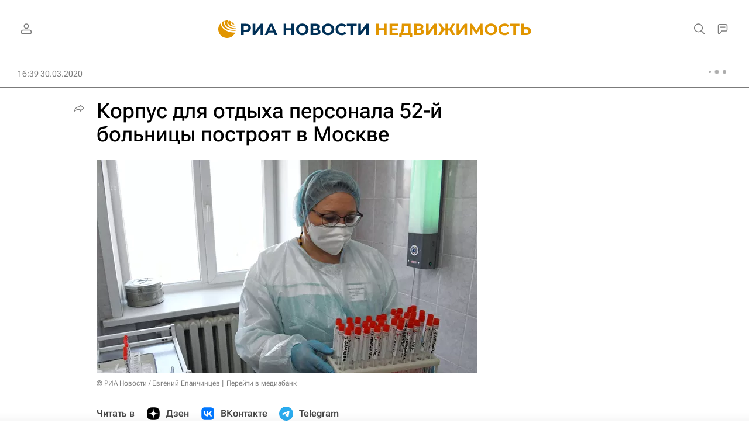

--- FILE ---
content_type: text/html
request_url: https://tns-counter.ru/nc01a**R%3Eundefined*rian_ru/ru/UTF-8/tmsec=rian_ru/651353799***
body_size: -73
content:
4815731B696CE6BCX1768744636:4815731B696CE6BCX1768744636